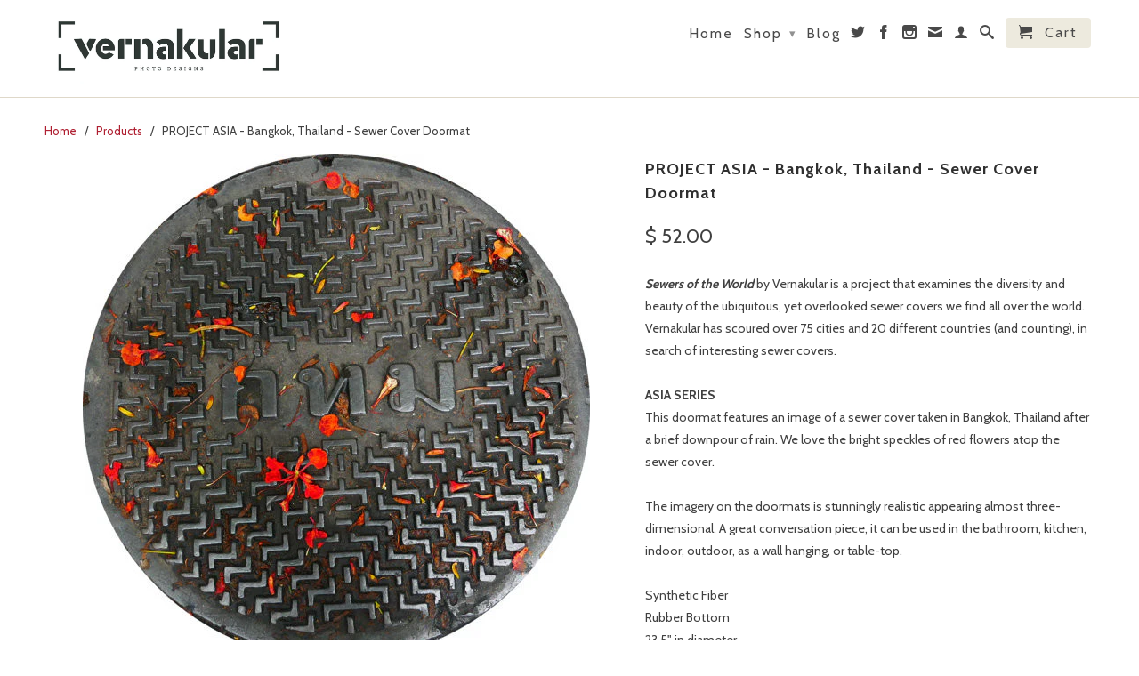

--- FILE ---
content_type: text/html; charset=utf-8
request_url: https://www.vernakular.com/products/bangkok-thailand-sewer-cover-doormat
body_size: 17395
content:
<!DOCTYPE html>
<!--[if lt IE 7 ]><html class="ie ie6" lang="en"> <![endif]-->
<!--[if IE 7 ]><html class="ie ie7" lang="en"> <![endif]-->
<!--[if IE 8 ]><html class="ie ie8" lang="en"> <![endif]-->
<!--[if IE 9 ]><html class="ie ie9" lang="en"> <![endif]-->
<!--[if (gte IE 10)|!(IE)]><!--><html lang="en"> <!--<![endif]-->
  <head>
    <meta charset="utf-8">
    <meta http-equiv="cleartype" content="on">
    <meta name="robots" content="index,follow">
      
           
    <title>PROJECT ASIA - Bangkok, Thailand - Sewer Cover Doormat - Vernakular Photo Designs</title>
    
    
      <meta name="description" content="Sewers of the World by Vernakular is a project that examines the diversity and beauty of the ubiquitous, yet overlooked sewer covers we find all over the world. Vernakular has scoured over 75 cities and 20 different countries (and counting), in search of interesting sewer covers.ASIA SERIESThis doormat features an imag" />
    

    <!-- Custom Fonts -->
    <link href="//fonts.googleapis.com/css?family=.|Merriweather:light,normal,bold|Cabin:light,normal,bold|Cabin:light,normal,bold|Cabin:light,normal,bold" rel="stylesheet" type="text/css" />

    

<meta name="author" content="Vernakular Photo Designs">
<meta property="og:url" content="https://www.vernakular.com/products/bangkok-thailand-sewer-cover-doormat">
<meta property="og:site_name" content="Vernakular Photo Designs">


  <meta property="og:type" content="product">
  <meta property="og:title" content="PROJECT ASIA - Bangkok, Thailand - Sewer Cover Doormat">
  
    <meta property="og:image" content="http://www.vernakular.com/cdn/shop/products/Bangkok_real_grande.jpg?v=1478369778">
    <meta property="og:image:secure_url" content="https://www.vernakular.com/cdn/shop/products/Bangkok_real_grande.jpg?v=1478369778">
  
  <meta property="og:price:amount" content="52.00">
  <meta property="og:price:currency" content="USD">
  
    
    


  <meta property="og:description" content="Sewers of the World by Vernakular is a project that examines the diversity and beauty of the ubiquitous, yet overlooked sewer covers we find all over the world. Vernakular has scoured over 75 cities and 20 different countries (and counting), in search of interesting sewer covers.ASIA SERIESThis doormat features an imag">




  <meta name="twitter:site" content="@VernakularPhoto">

<meta name="twitter:card" content="summary">

  <meta name="twitter:title" content="PROJECT ASIA - Bangkok, Thailand - Sewer Cover Doormat">
  <meta name="twitter:description" content="
Sewers of the World by Vernakular is a project that examines the diversity and beauty of the ubiquitous, yet overlooked sewer covers we find all over the world. Vernakular has scoured over 75 cities and 20 different countries (and counting), in search of interesting sewer covers.ASIA SERIESThis doormat features an image of a sewer cover taken in Bangkok, Thailand after a brief downpour of rain. We love the bright speckles of red flowers atop the sewer cover. The imagery on the doormats is stunningly realistic appearing almost three-dimensional. A great conversation piece, it can be used in the bathroom, kitchen, indoor, outdoor, as a wall hanging, or table-top. Synthetic FiberRubber Bottom 23.5&quot; in diameter0.12&quot; thick">
  <meta name="twitter:image" content="https://www.vernakular.com/cdn/shop/products/Bangkok_real_medium.jpg?v=1478369778">
  <meta name="twitter:image:width" content="240">
  <meta name="twitter:image:height" content="240">


    
    

    <!-- Mobile Specific Metas -->
    <meta name="HandheldFriendly" content="True">
    <meta name="MobileOptimized" content="320">
    <meta name="viewport" content="width=device-width, initial-scale=1, maximum-scale=1"> 

    <!-- Stylesheets for Retina 3.1 -->
    <link href="//www.vernakular.com/cdn/shop/t/2/assets/styles.scss.css?v=99381462464631471721678079060" rel="stylesheet" type="text/css" media="all" />
    <!--[if lte IE 9]>
      <link href="//www.vernakular.com/cdn/shop/t/2/assets/ie.css?v=16370617434440559491447688554" rel="stylesheet" type="text/css" media="all" />
    <![endif]-->
    <!--[if lte IE 7]>
      <script src="//www.vernakular.com/cdn/shop/t/2/assets/lte-ie7.js?v=163036231798125265921447688548" type="text/javascript"></script>
    <![endif]-->

    <link rel="shortcut icon" type="image/x-icon" href="//www.vernakular.com/cdn/shop/t/2/assets/favicon.png?v=1824479213006951811447688547">
    <link rel="canonical" href="https://www.vernakular.com/products/bangkok-thailand-sewer-cover-doormat" />
    
    

    <!-- jQuery and jQuery fallback -->
    <script src="https://ajax.googleapis.com/ajax/libs/jquery/1.11.3/jquery.min.js"></script>
    <script>window.jQuery || document.write("<script src='//www.vernakular.com/cdn/shop/t/2/assets/jquery.min.js?v=171470576117159292311447688548'>\x3C/script>")</script>
    <script src="//www.vernakular.com/cdn/shop/t/2/assets/app.js?v=90595847631462670731604732428" type="text/javascript"></script>
    <script src="//www.vernakular.com/cdn/shop/t/2/assets/cloudzoom.js?v=143460180462419703841447688547" type="text/javascript"></script>
    <script src="//www.vernakular.com/cdn/shopifycloud/storefront/assets/themes_support/option_selection-b017cd28.js" type="text/javascript"></script>        
    <script>window.performance && window.performance.mark && window.performance.mark('shopify.content_for_header.start');</script><meta id="shopify-digital-wallet" name="shopify-digital-wallet" content="/10626796/digital_wallets/dialog">
<meta name="shopify-checkout-api-token" content="b57f76b2e5d852efbab6707f4da73311">
<meta id="in-context-paypal-metadata" data-shop-id="10626796" data-venmo-supported="false" data-environment="production" data-locale="en_US" data-paypal-v4="true" data-currency="USD">
<link rel="alternate" type="application/json+oembed" href="https://www.vernakular.com/products/bangkok-thailand-sewer-cover-doormat.oembed">
<script async="async" src="/checkouts/internal/preloads.js?locale=en-US"></script>
<link rel="preconnect" href="https://shop.app" crossorigin="anonymous">
<script async="async" src="https://shop.app/checkouts/internal/preloads.js?locale=en-US&shop_id=10626796" crossorigin="anonymous"></script>
<script id="apple-pay-shop-capabilities" type="application/json">{"shopId":10626796,"countryCode":"US","currencyCode":"USD","merchantCapabilities":["supports3DS"],"merchantId":"gid:\/\/shopify\/Shop\/10626796","merchantName":"Vernakular Photo Designs","requiredBillingContactFields":["postalAddress","email"],"requiredShippingContactFields":["postalAddress","email"],"shippingType":"shipping","supportedNetworks":["visa","masterCard","amex","discover","elo","jcb"],"total":{"type":"pending","label":"Vernakular Photo Designs","amount":"1.00"},"shopifyPaymentsEnabled":true,"supportsSubscriptions":true}</script>
<script id="shopify-features" type="application/json">{"accessToken":"b57f76b2e5d852efbab6707f4da73311","betas":["rich-media-storefront-analytics"],"domain":"www.vernakular.com","predictiveSearch":true,"shopId":10626796,"locale":"en"}</script>
<script>var Shopify = Shopify || {};
Shopify.shop = "vernakular-photo-designs.myshopify.com";
Shopify.locale = "en";
Shopify.currency = {"active":"USD","rate":"1.0"};
Shopify.country = "US";
Shopify.theme = {"name":"Retina","id":76727043,"schema_name":null,"schema_version":null,"theme_store_id":601,"role":"main"};
Shopify.theme.handle = "null";
Shopify.theme.style = {"id":null,"handle":null};
Shopify.cdnHost = "www.vernakular.com/cdn";
Shopify.routes = Shopify.routes || {};
Shopify.routes.root = "/";</script>
<script type="module">!function(o){(o.Shopify=o.Shopify||{}).modules=!0}(window);</script>
<script>!function(o){function n(){var o=[];function n(){o.push(Array.prototype.slice.apply(arguments))}return n.q=o,n}var t=o.Shopify=o.Shopify||{};t.loadFeatures=n(),t.autoloadFeatures=n()}(window);</script>
<script>
  window.ShopifyPay = window.ShopifyPay || {};
  window.ShopifyPay.apiHost = "shop.app\/pay";
  window.ShopifyPay.redirectState = null;
</script>
<script id="shop-js-analytics" type="application/json">{"pageType":"product"}</script>
<script defer="defer" async type="module" src="//www.vernakular.com/cdn/shopifycloud/shop-js/modules/v2/client.init-shop-cart-sync_WVOgQShq.en.esm.js"></script>
<script defer="defer" async type="module" src="//www.vernakular.com/cdn/shopifycloud/shop-js/modules/v2/chunk.common_C_13GLB1.esm.js"></script>
<script defer="defer" async type="module" src="//www.vernakular.com/cdn/shopifycloud/shop-js/modules/v2/chunk.modal_CLfMGd0m.esm.js"></script>
<script type="module">
  await import("//www.vernakular.com/cdn/shopifycloud/shop-js/modules/v2/client.init-shop-cart-sync_WVOgQShq.en.esm.js");
await import("//www.vernakular.com/cdn/shopifycloud/shop-js/modules/v2/chunk.common_C_13GLB1.esm.js");
await import("//www.vernakular.com/cdn/shopifycloud/shop-js/modules/v2/chunk.modal_CLfMGd0m.esm.js");

  window.Shopify.SignInWithShop?.initShopCartSync?.({"fedCMEnabled":true,"windoidEnabled":true});

</script>
<script>
  window.Shopify = window.Shopify || {};
  if (!window.Shopify.featureAssets) window.Shopify.featureAssets = {};
  window.Shopify.featureAssets['shop-js'] = {"shop-cart-sync":["modules/v2/client.shop-cart-sync_DuR37GeY.en.esm.js","modules/v2/chunk.common_C_13GLB1.esm.js","modules/v2/chunk.modal_CLfMGd0m.esm.js"],"init-fed-cm":["modules/v2/client.init-fed-cm_BucUoe6W.en.esm.js","modules/v2/chunk.common_C_13GLB1.esm.js","modules/v2/chunk.modal_CLfMGd0m.esm.js"],"shop-toast-manager":["modules/v2/client.shop-toast-manager_B0JfrpKj.en.esm.js","modules/v2/chunk.common_C_13GLB1.esm.js","modules/v2/chunk.modal_CLfMGd0m.esm.js"],"init-shop-cart-sync":["modules/v2/client.init-shop-cart-sync_WVOgQShq.en.esm.js","modules/v2/chunk.common_C_13GLB1.esm.js","modules/v2/chunk.modal_CLfMGd0m.esm.js"],"shop-button":["modules/v2/client.shop-button_B_U3bv27.en.esm.js","modules/v2/chunk.common_C_13GLB1.esm.js","modules/v2/chunk.modal_CLfMGd0m.esm.js"],"init-windoid":["modules/v2/client.init-windoid_DuP9q_di.en.esm.js","modules/v2/chunk.common_C_13GLB1.esm.js","modules/v2/chunk.modal_CLfMGd0m.esm.js"],"shop-cash-offers":["modules/v2/client.shop-cash-offers_BmULhtno.en.esm.js","modules/v2/chunk.common_C_13GLB1.esm.js","modules/v2/chunk.modal_CLfMGd0m.esm.js"],"pay-button":["modules/v2/client.pay-button_CrPSEbOK.en.esm.js","modules/v2/chunk.common_C_13GLB1.esm.js","modules/v2/chunk.modal_CLfMGd0m.esm.js"],"init-customer-accounts":["modules/v2/client.init-customer-accounts_jNk9cPYQ.en.esm.js","modules/v2/client.shop-login-button_DJ5ldayH.en.esm.js","modules/v2/chunk.common_C_13GLB1.esm.js","modules/v2/chunk.modal_CLfMGd0m.esm.js"],"avatar":["modules/v2/client.avatar_BTnouDA3.en.esm.js"],"checkout-modal":["modules/v2/client.checkout-modal_pBPyh9w8.en.esm.js","modules/v2/chunk.common_C_13GLB1.esm.js","modules/v2/chunk.modal_CLfMGd0m.esm.js"],"init-shop-for-new-customer-accounts":["modules/v2/client.init-shop-for-new-customer-accounts_BUoCy7a5.en.esm.js","modules/v2/client.shop-login-button_DJ5ldayH.en.esm.js","modules/v2/chunk.common_C_13GLB1.esm.js","modules/v2/chunk.modal_CLfMGd0m.esm.js"],"init-customer-accounts-sign-up":["modules/v2/client.init-customer-accounts-sign-up_CnczCz9H.en.esm.js","modules/v2/client.shop-login-button_DJ5ldayH.en.esm.js","modules/v2/chunk.common_C_13GLB1.esm.js","modules/v2/chunk.modal_CLfMGd0m.esm.js"],"init-shop-email-lookup-coordinator":["modules/v2/client.init-shop-email-lookup-coordinator_CzjY5t9o.en.esm.js","modules/v2/chunk.common_C_13GLB1.esm.js","modules/v2/chunk.modal_CLfMGd0m.esm.js"],"shop-follow-button":["modules/v2/client.shop-follow-button_CsYC63q7.en.esm.js","modules/v2/chunk.common_C_13GLB1.esm.js","modules/v2/chunk.modal_CLfMGd0m.esm.js"],"shop-login-button":["modules/v2/client.shop-login-button_DJ5ldayH.en.esm.js","modules/v2/chunk.common_C_13GLB1.esm.js","modules/v2/chunk.modal_CLfMGd0m.esm.js"],"shop-login":["modules/v2/client.shop-login_B9ccPdmx.en.esm.js","modules/v2/chunk.common_C_13GLB1.esm.js","modules/v2/chunk.modal_CLfMGd0m.esm.js"],"lead-capture":["modules/v2/client.lead-capture_D0K_KgYb.en.esm.js","modules/v2/chunk.common_C_13GLB1.esm.js","modules/v2/chunk.modal_CLfMGd0m.esm.js"],"payment-terms":["modules/v2/client.payment-terms_BWmiNN46.en.esm.js","modules/v2/chunk.common_C_13GLB1.esm.js","modules/v2/chunk.modal_CLfMGd0m.esm.js"]};
</script>
<script>(function() {
  var isLoaded = false;
  function asyncLoad() {
    if (isLoaded) return;
    isLoaded = true;
    var urls = ["\/\/d1liekpayvooaz.cloudfront.net\/apps\/customizery\/customizery.js?shop=vernakular-photo-designs.myshopify.com","\/\/shopify.privy.com\/widget.js?shop=vernakular-photo-designs.myshopify.com","https:\/\/cdn.nfcube.com\/d2d714b60f40f2162ea35e9f68da38f9.js?shop=vernakular-photo-designs.myshopify.com","https:\/\/cdn.hextom.com\/js\/quickannouncementbar.js?shop=vernakular-photo-designs.myshopify.com","https:\/\/cdn.hextom.com\/js\/freeshippingbar.js?shop=vernakular-photo-designs.myshopify.com"];
    for (var i = 0; i < urls.length; i++) {
      var s = document.createElement('script');
      s.type = 'text/javascript';
      s.async = true;
      s.src = urls[i];
      var x = document.getElementsByTagName('script')[0];
      x.parentNode.insertBefore(s, x);
    }
  };
  if(window.attachEvent) {
    window.attachEvent('onload', asyncLoad);
  } else {
    window.addEventListener('load', asyncLoad, false);
  }
})();</script>
<script id="__st">var __st={"a":10626796,"offset":-18000,"reqid":"a86ed061-e3e2-4fb0-93bd-27b50f541f0c-1769550609","pageurl":"www.vernakular.com\/products\/bangkok-thailand-sewer-cover-doormat","u":"e27810b34341","p":"product","rtyp":"product","rid":8999589827};</script>
<script>window.ShopifyPaypalV4VisibilityTracking = true;</script>
<script id="captcha-bootstrap">!function(){'use strict';const t='contact',e='account',n='new_comment',o=[[t,t],['blogs',n],['comments',n],[t,'customer']],c=[[e,'customer_login'],[e,'guest_login'],[e,'recover_customer_password'],[e,'create_customer']],r=t=>t.map((([t,e])=>`form[action*='/${t}']:not([data-nocaptcha='true']) input[name='form_type'][value='${e}']`)).join(','),a=t=>()=>t?[...document.querySelectorAll(t)].map((t=>t.form)):[];function s(){const t=[...o],e=r(t);return a(e)}const i='password',u='form_key',d=['recaptcha-v3-token','g-recaptcha-response','h-captcha-response',i],f=()=>{try{return window.sessionStorage}catch{return}},m='__shopify_v',_=t=>t.elements[u];function p(t,e,n=!1){try{const o=window.sessionStorage,c=JSON.parse(o.getItem(e)),{data:r}=function(t){const{data:e,action:n}=t;return t[m]||n?{data:e,action:n}:{data:t,action:n}}(c);for(const[e,n]of Object.entries(r))t.elements[e]&&(t.elements[e].value=n);n&&o.removeItem(e)}catch(o){console.error('form repopulation failed',{error:o})}}const l='form_type',E='cptcha';function T(t){t.dataset[E]=!0}const w=window,h=w.document,L='Shopify',v='ce_forms',y='captcha';let A=!1;((t,e)=>{const n=(g='f06e6c50-85a8-45c8-87d0-21a2b65856fe',I='https://cdn.shopify.com/shopifycloud/storefront-forms-hcaptcha/ce_storefront_forms_captcha_hcaptcha.v1.5.2.iife.js',D={infoText:'Protected by hCaptcha',privacyText:'Privacy',termsText:'Terms'},(t,e,n)=>{const o=w[L][v],c=o.bindForm;if(c)return c(t,g,e,D).then(n);var r;o.q.push([[t,g,e,D],n]),r=I,A||(h.body.append(Object.assign(h.createElement('script'),{id:'captcha-provider',async:!0,src:r})),A=!0)});var g,I,D;w[L]=w[L]||{},w[L][v]=w[L][v]||{},w[L][v].q=[],w[L][y]=w[L][y]||{},w[L][y].protect=function(t,e){n(t,void 0,e),T(t)},Object.freeze(w[L][y]),function(t,e,n,w,h,L){const[v,y,A,g]=function(t,e,n){const i=e?o:[],u=t?c:[],d=[...i,...u],f=r(d),m=r(i),_=r(d.filter((([t,e])=>n.includes(e))));return[a(f),a(m),a(_),s()]}(w,h,L),I=t=>{const e=t.target;return e instanceof HTMLFormElement?e:e&&e.form},D=t=>v().includes(t);t.addEventListener('submit',(t=>{const e=I(t);if(!e)return;const n=D(e)&&!e.dataset.hcaptchaBound&&!e.dataset.recaptchaBound,o=_(e),c=g().includes(e)&&(!o||!o.value);(n||c)&&t.preventDefault(),c&&!n&&(function(t){try{if(!f())return;!function(t){const e=f();if(!e)return;const n=_(t);if(!n)return;const o=n.value;o&&e.removeItem(o)}(t);const e=Array.from(Array(32),(()=>Math.random().toString(36)[2])).join('');!function(t,e){_(t)||t.append(Object.assign(document.createElement('input'),{type:'hidden',name:u})),t.elements[u].value=e}(t,e),function(t,e){const n=f();if(!n)return;const o=[...t.querySelectorAll(`input[type='${i}']`)].map((({name:t})=>t)),c=[...d,...o],r={};for(const[a,s]of new FormData(t).entries())c.includes(a)||(r[a]=s);n.setItem(e,JSON.stringify({[m]:1,action:t.action,data:r}))}(t,e)}catch(e){console.error('failed to persist form',e)}}(e),e.submit())}));const S=(t,e)=>{t&&!t.dataset[E]&&(n(t,e.some((e=>e===t))),T(t))};for(const o of['focusin','change'])t.addEventListener(o,(t=>{const e=I(t);D(e)&&S(e,y())}));const B=e.get('form_key'),M=e.get(l),P=B&&M;t.addEventListener('DOMContentLoaded',(()=>{const t=y();if(P)for(const e of t)e.elements[l].value===M&&p(e,B);[...new Set([...A(),...v().filter((t=>'true'===t.dataset.shopifyCaptcha))])].forEach((e=>S(e,t)))}))}(h,new URLSearchParams(w.location.search),n,t,e,['guest_login'])})(!0,!0)}();</script>
<script integrity="sha256-4kQ18oKyAcykRKYeNunJcIwy7WH5gtpwJnB7kiuLZ1E=" data-source-attribution="shopify.loadfeatures" defer="defer" src="//www.vernakular.com/cdn/shopifycloud/storefront/assets/storefront/load_feature-a0a9edcb.js" crossorigin="anonymous"></script>
<script crossorigin="anonymous" defer="defer" src="//www.vernakular.com/cdn/shopifycloud/storefront/assets/shopify_pay/storefront-65b4c6d7.js?v=20250812"></script>
<script data-source-attribution="shopify.dynamic_checkout.dynamic.init">var Shopify=Shopify||{};Shopify.PaymentButton=Shopify.PaymentButton||{isStorefrontPortableWallets:!0,init:function(){window.Shopify.PaymentButton.init=function(){};var t=document.createElement("script");t.src="https://www.vernakular.com/cdn/shopifycloud/portable-wallets/latest/portable-wallets.en.js",t.type="module",document.head.appendChild(t)}};
</script>
<script data-source-attribution="shopify.dynamic_checkout.buyer_consent">
  function portableWalletsHideBuyerConsent(e){var t=document.getElementById("shopify-buyer-consent"),n=document.getElementById("shopify-subscription-policy-button");t&&n&&(t.classList.add("hidden"),t.setAttribute("aria-hidden","true"),n.removeEventListener("click",e))}function portableWalletsShowBuyerConsent(e){var t=document.getElementById("shopify-buyer-consent"),n=document.getElementById("shopify-subscription-policy-button");t&&n&&(t.classList.remove("hidden"),t.removeAttribute("aria-hidden"),n.addEventListener("click",e))}window.Shopify?.PaymentButton&&(window.Shopify.PaymentButton.hideBuyerConsent=portableWalletsHideBuyerConsent,window.Shopify.PaymentButton.showBuyerConsent=portableWalletsShowBuyerConsent);
</script>
<script data-source-attribution="shopify.dynamic_checkout.cart.bootstrap">document.addEventListener("DOMContentLoaded",(function(){function t(){return document.querySelector("shopify-accelerated-checkout-cart, shopify-accelerated-checkout")}if(t())Shopify.PaymentButton.init();else{new MutationObserver((function(e,n){t()&&(Shopify.PaymentButton.init(),n.disconnect())})).observe(document.body,{childList:!0,subtree:!0})}}));
</script>
<link id="shopify-accelerated-checkout-styles" rel="stylesheet" media="screen" href="https://www.vernakular.com/cdn/shopifycloud/portable-wallets/latest/accelerated-checkout-backwards-compat.css" crossorigin="anonymous">
<style id="shopify-accelerated-checkout-cart">
        #shopify-buyer-consent {
  margin-top: 1em;
  display: inline-block;
  width: 100%;
}

#shopify-buyer-consent.hidden {
  display: none;
}

#shopify-subscription-policy-button {
  background: none;
  border: none;
  padding: 0;
  text-decoration: underline;
  font-size: inherit;
  cursor: pointer;
}

#shopify-subscription-policy-button::before {
  box-shadow: none;
}

      </style>

<script>window.performance && window.performance.mark && window.performance.mark('shopify.content_for_header.end');</script>
  <link href="https://monorail-edge.shopifysvc.com" rel="dns-prefetch">
<script>(function(){if ("sendBeacon" in navigator && "performance" in window) {try {var session_token_from_headers = performance.getEntriesByType('navigation')[0].serverTiming.find(x => x.name == '_s').description;} catch {var session_token_from_headers = undefined;}var session_cookie_matches = document.cookie.match(/_shopify_s=([^;]*)/);var session_token_from_cookie = session_cookie_matches && session_cookie_matches.length === 2 ? session_cookie_matches[1] : "";var session_token = session_token_from_headers || session_token_from_cookie || "";function handle_abandonment_event(e) {var entries = performance.getEntries().filter(function(entry) {return /monorail-edge.shopifysvc.com/.test(entry.name);});if (!window.abandonment_tracked && entries.length === 0) {window.abandonment_tracked = true;var currentMs = Date.now();var navigation_start = performance.timing.navigationStart;var payload = {shop_id: 10626796,url: window.location.href,navigation_start,duration: currentMs - navigation_start,session_token,page_type: "product"};window.navigator.sendBeacon("https://monorail-edge.shopifysvc.com/v1/produce", JSON.stringify({schema_id: "online_store_buyer_site_abandonment/1.1",payload: payload,metadata: {event_created_at_ms: currentMs,event_sent_at_ms: currentMs}}));}}window.addEventListener('pagehide', handle_abandonment_event);}}());</script>
<script id="web-pixels-manager-setup">(function e(e,d,r,n,o){if(void 0===o&&(o={}),!Boolean(null===(a=null===(i=window.Shopify)||void 0===i?void 0:i.analytics)||void 0===a?void 0:a.replayQueue)){var i,a;window.Shopify=window.Shopify||{};var t=window.Shopify;t.analytics=t.analytics||{};var s=t.analytics;s.replayQueue=[],s.publish=function(e,d,r){return s.replayQueue.push([e,d,r]),!0};try{self.performance.mark("wpm:start")}catch(e){}var l=function(){var e={modern:/Edge?\/(1{2}[4-9]|1[2-9]\d|[2-9]\d{2}|\d{4,})\.\d+(\.\d+|)|Firefox\/(1{2}[4-9]|1[2-9]\d|[2-9]\d{2}|\d{4,})\.\d+(\.\d+|)|Chrom(ium|e)\/(9{2}|\d{3,})\.\d+(\.\d+|)|(Maci|X1{2}).+ Version\/(15\.\d+|(1[6-9]|[2-9]\d|\d{3,})\.\d+)([,.]\d+|)( \(\w+\)|)( Mobile\/\w+|) Safari\/|Chrome.+OPR\/(9{2}|\d{3,})\.\d+\.\d+|(CPU[ +]OS|iPhone[ +]OS|CPU[ +]iPhone|CPU IPhone OS|CPU iPad OS)[ +]+(15[._]\d+|(1[6-9]|[2-9]\d|\d{3,})[._]\d+)([._]\d+|)|Android:?[ /-](13[3-9]|1[4-9]\d|[2-9]\d{2}|\d{4,})(\.\d+|)(\.\d+|)|Android.+Firefox\/(13[5-9]|1[4-9]\d|[2-9]\d{2}|\d{4,})\.\d+(\.\d+|)|Android.+Chrom(ium|e)\/(13[3-9]|1[4-9]\d|[2-9]\d{2}|\d{4,})\.\d+(\.\d+|)|SamsungBrowser\/([2-9]\d|\d{3,})\.\d+/,legacy:/Edge?\/(1[6-9]|[2-9]\d|\d{3,})\.\d+(\.\d+|)|Firefox\/(5[4-9]|[6-9]\d|\d{3,})\.\d+(\.\d+|)|Chrom(ium|e)\/(5[1-9]|[6-9]\d|\d{3,})\.\d+(\.\d+|)([\d.]+$|.*Safari\/(?![\d.]+ Edge\/[\d.]+$))|(Maci|X1{2}).+ Version\/(10\.\d+|(1[1-9]|[2-9]\d|\d{3,})\.\d+)([,.]\d+|)( \(\w+\)|)( Mobile\/\w+|) Safari\/|Chrome.+OPR\/(3[89]|[4-9]\d|\d{3,})\.\d+\.\d+|(CPU[ +]OS|iPhone[ +]OS|CPU[ +]iPhone|CPU IPhone OS|CPU iPad OS)[ +]+(10[._]\d+|(1[1-9]|[2-9]\d|\d{3,})[._]\d+)([._]\d+|)|Android:?[ /-](13[3-9]|1[4-9]\d|[2-9]\d{2}|\d{4,})(\.\d+|)(\.\d+|)|Mobile Safari.+OPR\/([89]\d|\d{3,})\.\d+\.\d+|Android.+Firefox\/(13[5-9]|1[4-9]\d|[2-9]\d{2}|\d{4,})\.\d+(\.\d+|)|Android.+Chrom(ium|e)\/(13[3-9]|1[4-9]\d|[2-9]\d{2}|\d{4,})\.\d+(\.\d+|)|Android.+(UC? ?Browser|UCWEB|U3)[ /]?(15\.([5-9]|\d{2,})|(1[6-9]|[2-9]\d|\d{3,})\.\d+)\.\d+|SamsungBrowser\/(5\.\d+|([6-9]|\d{2,})\.\d+)|Android.+MQ{2}Browser\/(14(\.(9|\d{2,})|)|(1[5-9]|[2-9]\d|\d{3,})(\.\d+|))(\.\d+|)|K[Aa][Ii]OS\/(3\.\d+|([4-9]|\d{2,})\.\d+)(\.\d+|)/},d=e.modern,r=e.legacy,n=navigator.userAgent;return n.match(d)?"modern":n.match(r)?"legacy":"unknown"}(),u="modern"===l?"modern":"legacy",c=(null!=n?n:{modern:"",legacy:""})[u],f=function(e){return[e.baseUrl,"/wpm","/b",e.hashVersion,"modern"===e.buildTarget?"m":"l",".js"].join("")}({baseUrl:d,hashVersion:r,buildTarget:u}),m=function(e){var d=e.version,r=e.bundleTarget,n=e.surface,o=e.pageUrl,i=e.monorailEndpoint;return{emit:function(e){var a=e.status,t=e.errorMsg,s=(new Date).getTime(),l=JSON.stringify({metadata:{event_sent_at_ms:s},events:[{schema_id:"web_pixels_manager_load/3.1",payload:{version:d,bundle_target:r,page_url:o,status:a,surface:n,error_msg:t},metadata:{event_created_at_ms:s}}]});if(!i)return console&&console.warn&&console.warn("[Web Pixels Manager] No Monorail endpoint provided, skipping logging."),!1;try{return self.navigator.sendBeacon.bind(self.navigator)(i,l)}catch(e){}var u=new XMLHttpRequest;try{return u.open("POST",i,!0),u.setRequestHeader("Content-Type","text/plain"),u.send(l),!0}catch(e){return console&&console.warn&&console.warn("[Web Pixels Manager] Got an unhandled error while logging to Monorail."),!1}}}}({version:r,bundleTarget:l,surface:e.surface,pageUrl:self.location.href,monorailEndpoint:e.monorailEndpoint});try{o.browserTarget=l,function(e){var d=e.src,r=e.async,n=void 0===r||r,o=e.onload,i=e.onerror,a=e.sri,t=e.scriptDataAttributes,s=void 0===t?{}:t,l=document.createElement("script"),u=document.querySelector("head"),c=document.querySelector("body");if(l.async=n,l.src=d,a&&(l.integrity=a,l.crossOrigin="anonymous"),s)for(var f in s)if(Object.prototype.hasOwnProperty.call(s,f))try{l.dataset[f]=s[f]}catch(e){}if(o&&l.addEventListener("load",o),i&&l.addEventListener("error",i),u)u.appendChild(l);else{if(!c)throw new Error("Did not find a head or body element to append the script");c.appendChild(l)}}({src:f,async:!0,onload:function(){if(!function(){var e,d;return Boolean(null===(d=null===(e=window.Shopify)||void 0===e?void 0:e.analytics)||void 0===d?void 0:d.initialized)}()){var d=window.webPixelsManager.init(e)||void 0;if(d){var r=window.Shopify.analytics;r.replayQueue.forEach((function(e){var r=e[0],n=e[1],o=e[2];d.publishCustomEvent(r,n,o)})),r.replayQueue=[],r.publish=d.publishCustomEvent,r.visitor=d.visitor,r.initialized=!0}}},onerror:function(){return m.emit({status:"failed",errorMsg:"".concat(f," has failed to load")})},sri:function(e){var d=/^sha384-[A-Za-z0-9+/=]+$/;return"string"==typeof e&&d.test(e)}(c)?c:"",scriptDataAttributes:o}),m.emit({status:"loading"})}catch(e){m.emit({status:"failed",errorMsg:(null==e?void 0:e.message)||"Unknown error"})}}})({shopId: 10626796,storefrontBaseUrl: "https://www.vernakular.com",extensionsBaseUrl: "https://extensions.shopifycdn.com/cdn/shopifycloud/web-pixels-manager",monorailEndpoint: "https://monorail-edge.shopifysvc.com/unstable/produce_batch",surface: "storefront-renderer",enabledBetaFlags: ["2dca8a86"],webPixelsConfigList: [{"id":"53968938","eventPayloadVersion":"v1","runtimeContext":"LAX","scriptVersion":"1","type":"CUSTOM","privacyPurposes":["MARKETING"],"name":"Meta pixel (migrated)"},{"id":"79888426","eventPayloadVersion":"v1","runtimeContext":"LAX","scriptVersion":"1","type":"CUSTOM","privacyPurposes":["ANALYTICS"],"name":"Google Analytics tag (migrated)"},{"id":"shopify-app-pixel","configuration":"{}","eventPayloadVersion":"v1","runtimeContext":"STRICT","scriptVersion":"0450","apiClientId":"shopify-pixel","type":"APP","privacyPurposes":["ANALYTICS","MARKETING"]},{"id":"shopify-custom-pixel","eventPayloadVersion":"v1","runtimeContext":"LAX","scriptVersion":"0450","apiClientId":"shopify-pixel","type":"CUSTOM","privacyPurposes":["ANALYTICS","MARKETING"]}],isMerchantRequest: false,initData: {"shop":{"name":"Vernakular Photo Designs","paymentSettings":{"currencyCode":"USD"},"myshopifyDomain":"vernakular-photo-designs.myshopify.com","countryCode":"US","storefrontUrl":"https:\/\/www.vernakular.com"},"customer":null,"cart":null,"checkout":null,"productVariants":[{"price":{"amount":52.0,"currencyCode":"USD"},"product":{"title":"PROJECT ASIA - Bangkok, Thailand - Sewer Cover Doormat","vendor":"Vernakular Photo Designs","id":"8999589827","untranslatedTitle":"PROJECT ASIA - Bangkok, Thailand - Sewer Cover Doormat","url":"\/products\/bangkok-thailand-sewer-cover-doormat","type":"Doormat"},"id":"31101779267","image":{"src":"\/\/www.vernakular.com\/cdn\/shop\/products\/Bangkok_real.jpg?v=1478369778"},"sku":"","title":"Default Title","untranslatedTitle":"Default Title"}],"purchasingCompany":null},},"https://www.vernakular.com/cdn","fcfee988w5aeb613cpc8e4bc33m6693e112",{"modern":"","legacy":""},{"shopId":"10626796","storefrontBaseUrl":"https:\/\/www.vernakular.com","extensionBaseUrl":"https:\/\/extensions.shopifycdn.com\/cdn\/shopifycloud\/web-pixels-manager","surface":"storefront-renderer","enabledBetaFlags":"[\"2dca8a86\"]","isMerchantRequest":"false","hashVersion":"fcfee988w5aeb613cpc8e4bc33m6693e112","publish":"custom","events":"[[\"page_viewed\",{}],[\"product_viewed\",{\"productVariant\":{\"price\":{\"amount\":52.0,\"currencyCode\":\"USD\"},\"product\":{\"title\":\"PROJECT ASIA - Bangkok, Thailand - Sewer Cover Doormat\",\"vendor\":\"Vernakular Photo Designs\",\"id\":\"8999589827\",\"untranslatedTitle\":\"PROJECT ASIA - Bangkok, Thailand - Sewer Cover Doormat\",\"url\":\"\/products\/bangkok-thailand-sewer-cover-doormat\",\"type\":\"Doormat\"},\"id\":\"31101779267\",\"image\":{\"src\":\"\/\/www.vernakular.com\/cdn\/shop\/products\/Bangkok_real.jpg?v=1478369778\"},\"sku\":\"\",\"title\":\"Default Title\",\"untranslatedTitle\":\"Default Title\"}}]]"});</script><script>
  window.ShopifyAnalytics = window.ShopifyAnalytics || {};
  window.ShopifyAnalytics.meta = window.ShopifyAnalytics.meta || {};
  window.ShopifyAnalytics.meta.currency = 'USD';
  var meta = {"product":{"id":8999589827,"gid":"gid:\/\/shopify\/Product\/8999589827","vendor":"Vernakular Photo Designs","type":"Doormat","handle":"bangkok-thailand-sewer-cover-doormat","variants":[{"id":31101779267,"price":5200,"name":"PROJECT ASIA - Bangkok, Thailand - Sewer Cover Doormat","public_title":null,"sku":""}],"remote":false},"page":{"pageType":"product","resourceType":"product","resourceId":8999589827,"requestId":"a86ed061-e3e2-4fb0-93bd-27b50f541f0c-1769550609"}};
  for (var attr in meta) {
    window.ShopifyAnalytics.meta[attr] = meta[attr];
  }
</script>
<script class="analytics">
  (function () {
    var customDocumentWrite = function(content) {
      var jquery = null;

      if (window.jQuery) {
        jquery = window.jQuery;
      } else if (window.Checkout && window.Checkout.$) {
        jquery = window.Checkout.$;
      }

      if (jquery) {
        jquery('body').append(content);
      }
    };

    var hasLoggedConversion = function(token) {
      if (token) {
        return document.cookie.indexOf('loggedConversion=' + token) !== -1;
      }
      return false;
    }

    var setCookieIfConversion = function(token) {
      if (token) {
        var twoMonthsFromNow = new Date(Date.now());
        twoMonthsFromNow.setMonth(twoMonthsFromNow.getMonth() + 2);

        document.cookie = 'loggedConversion=' + token + '; expires=' + twoMonthsFromNow;
      }
    }

    var trekkie = window.ShopifyAnalytics.lib = window.trekkie = window.trekkie || [];
    if (trekkie.integrations) {
      return;
    }
    trekkie.methods = [
      'identify',
      'page',
      'ready',
      'track',
      'trackForm',
      'trackLink'
    ];
    trekkie.factory = function(method) {
      return function() {
        var args = Array.prototype.slice.call(arguments);
        args.unshift(method);
        trekkie.push(args);
        return trekkie;
      };
    };
    for (var i = 0; i < trekkie.methods.length; i++) {
      var key = trekkie.methods[i];
      trekkie[key] = trekkie.factory(key);
    }
    trekkie.load = function(config) {
      trekkie.config = config || {};
      trekkie.config.initialDocumentCookie = document.cookie;
      var first = document.getElementsByTagName('script')[0];
      var script = document.createElement('script');
      script.type = 'text/javascript';
      script.onerror = function(e) {
        var scriptFallback = document.createElement('script');
        scriptFallback.type = 'text/javascript';
        scriptFallback.onerror = function(error) {
                var Monorail = {
      produce: function produce(monorailDomain, schemaId, payload) {
        var currentMs = new Date().getTime();
        var event = {
          schema_id: schemaId,
          payload: payload,
          metadata: {
            event_created_at_ms: currentMs,
            event_sent_at_ms: currentMs
          }
        };
        return Monorail.sendRequest("https://" + monorailDomain + "/v1/produce", JSON.stringify(event));
      },
      sendRequest: function sendRequest(endpointUrl, payload) {
        // Try the sendBeacon API
        if (window && window.navigator && typeof window.navigator.sendBeacon === 'function' && typeof window.Blob === 'function' && !Monorail.isIos12()) {
          var blobData = new window.Blob([payload], {
            type: 'text/plain'
          });

          if (window.navigator.sendBeacon(endpointUrl, blobData)) {
            return true;
          } // sendBeacon was not successful

        } // XHR beacon

        var xhr = new XMLHttpRequest();

        try {
          xhr.open('POST', endpointUrl);
          xhr.setRequestHeader('Content-Type', 'text/plain');
          xhr.send(payload);
        } catch (e) {
          console.log(e);
        }

        return false;
      },
      isIos12: function isIos12() {
        return window.navigator.userAgent.lastIndexOf('iPhone; CPU iPhone OS 12_') !== -1 || window.navigator.userAgent.lastIndexOf('iPad; CPU OS 12_') !== -1;
      }
    };
    Monorail.produce('monorail-edge.shopifysvc.com',
      'trekkie_storefront_load_errors/1.1',
      {shop_id: 10626796,
      theme_id: 76727043,
      app_name: "storefront",
      context_url: window.location.href,
      source_url: "//www.vernakular.com/cdn/s/trekkie.storefront.a804e9514e4efded663580eddd6991fcc12b5451.min.js"});

        };
        scriptFallback.async = true;
        scriptFallback.src = '//www.vernakular.com/cdn/s/trekkie.storefront.a804e9514e4efded663580eddd6991fcc12b5451.min.js';
        first.parentNode.insertBefore(scriptFallback, first);
      };
      script.async = true;
      script.src = '//www.vernakular.com/cdn/s/trekkie.storefront.a804e9514e4efded663580eddd6991fcc12b5451.min.js';
      first.parentNode.insertBefore(script, first);
    };
    trekkie.load(
      {"Trekkie":{"appName":"storefront","development":false,"defaultAttributes":{"shopId":10626796,"isMerchantRequest":null,"themeId":76727043,"themeCityHash":"3904635925372575293","contentLanguage":"en","currency":"USD","eventMetadataId":"8a251f06-53be-4297-9a08-cc535315e6b3"},"isServerSideCookieWritingEnabled":true,"monorailRegion":"shop_domain","enabledBetaFlags":["65f19447","b5387b81"]},"Session Attribution":{},"S2S":{"facebookCapiEnabled":false,"source":"trekkie-storefront-renderer","apiClientId":580111}}
    );

    var loaded = false;
    trekkie.ready(function() {
      if (loaded) return;
      loaded = true;

      window.ShopifyAnalytics.lib = window.trekkie;

      var originalDocumentWrite = document.write;
      document.write = customDocumentWrite;
      try { window.ShopifyAnalytics.merchantGoogleAnalytics.call(this); } catch(error) {};
      document.write = originalDocumentWrite;

      window.ShopifyAnalytics.lib.page(null,{"pageType":"product","resourceType":"product","resourceId":8999589827,"requestId":"a86ed061-e3e2-4fb0-93bd-27b50f541f0c-1769550609","shopifyEmitted":true});

      var match = window.location.pathname.match(/checkouts\/(.+)\/(thank_you|post_purchase)/)
      var token = match? match[1]: undefined;
      if (!hasLoggedConversion(token)) {
        setCookieIfConversion(token);
        window.ShopifyAnalytics.lib.track("Viewed Product",{"currency":"USD","variantId":31101779267,"productId":8999589827,"productGid":"gid:\/\/shopify\/Product\/8999589827","name":"PROJECT ASIA - Bangkok, Thailand - Sewer Cover Doormat","price":"52.00","sku":"","brand":"Vernakular Photo Designs","variant":null,"category":"Doormat","nonInteraction":true,"remote":false},undefined,undefined,{"shopifyEmitted":true});
      window.ShopifyAnalytics.lib.track("monorail:\/\/trekkie_storefront_viewed_product\/1.1",{"currency":"USD","variantId":31101779267,"productId":8999589827,"productGid":"gid:\/\/shopify\/Product\/8999589827","name":"PROJECT ASIA - Bangkok, Thailand - Sewer Cover Doormat","price":"52.00","sku":"","brand":"Vernakular Photo Designs","variant":null,"category":"Doormat","nonInteraction":true,"remote":false,"referer":"https:\/\/www.vernakular.com\/products\/bangkok-thailand-sewer-cover-doormat"});
      }
    });


        var eventsListenerScript = document.createElement('script');
        eventsListenerScript.async = true;
        eventsListenerScript.src = "//www.vernakular.com/cdn/shopifycloud/storefront/assets/shop_events_listener-3da45d37.js";
        document.getElementsByTagName('head')[0].appendChild(eventsListenerScript);

})();</script>
  <script>
  if (!window.ga || (window.ga && typeof window.ga !== 'function')) {
    window.ga = function ga() {
      (window.ga.q = window.ga.q || []).push(arguments);
      if (window.Shopify && window.Shopify.analytics && typeof window.Shopify.analytics.publish === 'function') {
        window.Shopify.analytics.publish("ga_stub_called", {}, {sendTo: "google_osp_migration"});
      }
      console.error("Shopify's Google Analytics stub called with:", Array.from(arguments), "\nSee https://help.shopify.com/manual/promoting-marketing/pixels/pixel-migration#google for more information.");
    };
    if (window.Shopify && window.Shopify.analytics && typeof window.Shopify.analytics.publish === 'function') {
      window.Shopify.analytics.publish("ga_stub_initialized", {}, {sendTo: "google_osp_migration"});
    }
  }
</script>
<script
  defer
  src="https://www.vernakular.com/cdn/shopifycloud/perf-kit/shopify-perf-kit-3.0.4.min.js"
  data-application="storefront-renderer"
  data-shop-id="10626796"
  data-render-region="gcp-us-east1"
  data-page-type="product"
  data-theme-instance-id="76727043"
  data-theme-name=""
  data-theme-version=""
  data-monorail-region="shop_domain"
  data-resource-timing-sampling-rate="10"
  data-shs="true"
  data-shs-beacon="true"
  data-shs-export-with-fetch="true"
  data-shs-logs-sample-rate="1"
  data-shs-beacon-endpoint="https://www.vernakular.com/api/collect"
></script>
</head>
  <body class="product">
    <div>
      <div id="header" class="mm-fixed-top">
        <a href="#nav" class="icon-menu"> <span>Menu</span></a>
        <a href="#cart" class="icon-cart right"> <span>Cart</span></a>
      </div>
      
      <div class="hidden">
        <div id="nav">
          <ul>
            
              
                <li ><a href="/">Home</a></li>
              
            
              
                <li ><a href="/">Shop</a>
                  <ul>
                    
                      
                        <li ><a href="/collections/manhole-cover-doormats">Doormats</a></li>
                      
                    
                      
                        <li ><a href="/collections/trivets">Trivets</a></li>
                      
                    
                      
                        <li ><a href="/collections/manhole-cover-coaster">Coasters</a></li>
                      
                    
                      
                        <li ><a href="/collections/wallets">Wallets</a></li>
                      
                    
                      
                        <li ><a href="/collections/id-holders">Cardholders</a></li>
                      
                    
                      
                        <li ><a href="/collections/t-shirts">Project + Patent T-Shirts</a></li>
                      
                    
                  </ul>
                </li>
              
            
              
                <li ><a href="/blogs/news">Blog</a></li>
              
            
            
              
                <li>
                  <a href="/account/login" id="customer_login_link">My Account</a>
                </li>
              
            
          </ul>
        </div> 
          
        <form action="/checkout" method="post" id="cart">
          <ul data-money-format="$ {{amount}}" data-shop-currency="USD" data-shop-name="Vernakular Photo Designs">
            <li class="mm-subtitle"><a class="mm-subclose continue" href="#cart">Continue Shopping</a></li>

            
              <li class="mm-label empty_cart"><a href="/cart">Your Cart is Empty</a></li>
            
          </ul>
        </form>
      </div>

      <div class="header mm-fixed-top header_bar">
        

        <div class="container"> 
          <div class="four columns logo">
            <a href="https://www.vernakular.com" title="Vernakular Photo Designs">
              
                <img src="//www.vernakular.com/cdn/shop/t/2/assets/logo.png?v=77695141223723245641456164416" alt="Vernakular Photo Designs" data-src="//www.vernakular.com/cdn/shop/t/2/assets/logo.png?v=77695141223723245641456164416"  />
              
            </a>
          </div>

          <div class="twelve columns nav mobile_hidden">
            <ul class="menu">
              
                
                  <li><a href="/" class="top-link ">Home</a></li>
                
              
                

                  
                  
                  
                  

                  <li><a href="/" class="sub-menu  ">Shop                     
                    <span class="arrow">▾</span></a> 
                    <div class="dropdown ">
                      <ul>
                        
                        
                        
                          
                          <li><a href="/collections/manhole-cover-doormats">Doormats</a></li>
                          

                          
                        
                          
                          <li><a href="/collections/trivets">Trivets</a></li>
                          

                          
                        
                          
                          <li><a href="/collections/manhole-cover-coaster">Coasters</a></li>
                          

                          
                        
                          
                          <li><a href="/collections/wallets">Wallets</a></li>
                          

                          
                        
                          
                          <li><a href="/collections/id-holders">Cardholders</a></li>
                          

                          
                        
                          
                          <li><a href="/collections/t-shirts">Project + Patent T-Shirts</a></li>
                          

                          
                        
                      </ul>
                    </div>
                  </li>
                
              
                
                  <li><a href="/blogs/news" class="top-link ">Blog</a></li>
                
              
            
              
                
                  <li><a href="https://twitter.com/VernakularPhoto" title="Vernakular Photo Designs on Twitter" rel="me" target="_blank" class="icon-twitter"></a></li>
                
                
                
                  <li><a href="https://www.facebook.com/Vernakular-Photo-Designs-118473704849303/" title="Vernakular Photo Designs on Facebook" rel="me" target="_blank" class="icon-facebook"></a></li>
                
                
                
                
                

                
                
                
                
                
                
                
                
                

                
                  <li><a href="www.instagram.com/vernakular" title="Vernakular Photo Designs on Instagram" rel="me" target="_blank" class="icon-instagram"></a></li>
                

                
                  <li><a href="mailto:raoul@vernakular.com" title="Email Vernakular Photo Designs" target="_blank" class="icon-mail"></a></li>
                
              
              
                <li>
                  <a href="/account" title="My Account " class="icon-user"></a>
                </li>
              
              
                <li>
                  <a href="/search" title="Search" class="icon-search" id="search-toggle"></a>
                </li>
              
              
              <li>
                <a href="#cart" class="icon-cart cart-button"> <span>Cart</span></a>
              </li>
            </ul>
          </div>
        </div>
      </div>


      
        <div class="container main content"> 
      

      

      
        <div class="sixteen columns">
  <div class="clearfix breadcrumb">
    <div class="right mobile_hidden">
      

      
    </div>

    
      <div class="breadcrumb_text" itemscope itemtype="http://schema.org/BreadcrumbList">
        <span itemprop="itemListElement" itemscope itemtype="http://schema.org/ListItem"><a href="https://www.vernakular.com" title="Vernakular Photo Designs" itemprop="item"><span itemprop="name">Home</span></a></span> 
        &nbsp; / &nbsp;
        <span itemprop="itemListElement" itemscope itemtype="http://schema.org/ListItem">
          
            <a href="/collections/all" title="Products" itemprop="item"><span itemprop="name">Products</span></a>     
          
        </span>
        &nbsp; / &nbsp;
        PROJECT ASIA - Bangkok, Thailand - Sewer Cover Doormat
      </div>
    
  </div>
</div>


  <div class="sixteen columns">
    <div class="product-8999589827">


	<div class="section product_section clearfix" itemscope itemtype="http://schema.org/Product">
	  
  	              
       <div class="nine columns alpha">
         

<div class="flexslider product_gallery product_slider" id="product-8999589827-gallery">
  <ul class="slides">
    
      <li data-thumb="//www.vernakular.com/cdn/shop/products/Bangkok_real_grande.jpg?v=1478369778" data-title="PROJECT ASIA - Bangkok, Thailand - Sewer Cover Doormat">
        
          <a href="//www.vernakular.com/cdn/shop/products/Bangkok_real.jpg?v=1478369778" class="fancybox" rel="group" data-fancybox-group="8999589827" title="PROJECT ASIA - Bangkok, Thailand - Sewer Cover Doormat">
            <img src="//www.vernakular.com/cdn/shop/t/2/assets/loader.gif?v=38408244440897529091447688548" data-src="//www.vernakular.com/cdn/shop/products/Bangkok_real_grande.jpg?v=1478369778" data-src-retina="//www.vernakular.com/cdn/shop/products/Bangkok_real_1024x1024.jpg?v=1478369778" alt="PROJECT ASIA - Bangkok, Thailand - Sewer Cover Doormat" data-index="0" data-image-id="18566211971" data-cloudzoom="zoomImage: '//www.vernakular.com/cdn/shop/products/Bangkok_real.jpg?v=1478369778', tintColor: '#ffffff', zoomPosition: 'inside', zoomOffsetX: 0, touchStartDelay: 250" class="cloudzoom featured_image" />
          </a>
        
      </li>
    
  </ul>
</div>
        </div>
     

     <div class="seven columns omega">
       
      
      
       <h1 class="product_name" itemprop="name">PROJECT ASIA - Bangkok, Thailand - Sewer Cover Doormat</h1>
       

      

      
        <p class="modal_price" itemprop="offers" itemscope itemtype="http://schema.org/Offer">
          <meta itemprop="priceCurrency" content="USD" />
          <meta itemprop="seller" content="Vernakular Photo Designs" />
          <meta itemprop="availability" content="in_stock" />
          <meta itemprop="itemCondition" content="New" />

          <span class="sold_out"></span>
          <span itemprop="price" content="52.00" class="">
            <span class="current_price">
              
                 
                  $ 52.00 
                
              
            </span>
          </span>
          <span class="was_price">
          
          </span>
        </p>
        
        
      

      
        
         <div class="description" itemprop="description">
           <meta charset="utf-8"><meta charset="utf-8">
<p><meta charset="utf-8"><em><strong>Sewers of the World</strong></em><span> by Vernakular is a project that examines the diversity and beauty of the ubiquitous, yet overlooked sewer covers we find all over the world. Vernakular has scoured over 75 cities and 20 different countries (and counting), in search of interesting sewer covers.</span><br data-mce-fragment="1"><br data-mce-fragment="1"><span><strong>ASIA SERIES</strong><br>This doormat features an image of a sewer cover taken in Bangkok, Thailand after a brief downpour of rain. We love the bright speckles of red flowers atop the sewer cover. </span><br data-mce-fragment="1"><br data-mce-fragment="1"><span>The imagery on the doormats is stunningly realistic appearing almost three-dimensional. A great conversation piece, it can be used in the bathroom, kitchen, indoor, outdoor, as a wall hanging, or table-top. </span><br data-mce-fragment="1"><br data-mce-fragment="1"><span>Synthetic Fiber</span><br data-mce-fragment="1"><span>Rubber Bottom </span><br data-mce-fragment="1"><span>23.5" in diameter</span><br data-mce-fragment="1"><span>0.12" thick</span></p>
         </div>
       
      

      
        
  

  <form action="/cart/add" method="post" class="clearfix product_form" data-money-format="$ {{amount}}" data-shop-currency="USD" id="product-form-8999589827">
    
    
    
    
      <input type="hidden" name="id" value="31101779267" />
    

    
    <div id="infiniteoptions-container"></div>
    
    <div class="purchase clearfix ">
      

      
      <button type="submit" name="add" class="action_button add_to_cart" data-label="Add to Cart"><span class="text">Add to Cart</span></button>
    </div>  
  </form>

  

        

      

      
     
       <div class="meta">
         
       
         
       
        
       </div>

        




  <hr />
  
<span class="social_buttons">
  Share: 

  

  

  <a href="https://twitter.com/intent/tweet?text=Check out PROJECT ASIA - Bangkok, Thailand - Sewer Cover Doormat from @VernakularPhoto: https://www.vernakular.com/products/bangkok-thailand-sewer-cover-doormat" target="_blank" class="icon-twitter" title="Share this on Twitter"></a>

  <a href="https://www.facebook.com/sharer/sharer.php?u=https://www.vernakular.com/products/bangkok-thailand-sewer-cover-doormat" target="_blank" class="icon-facebook" title="Share this on Facebook"></a>

  
    <a target="_blank" data-pin-do="skipLink" class="icon-pinterest" title="Share this on Pinterest" href="http://pinterest.com/pin/create/button/?url=https://www.vernakular.com/products/bangkok-thailand-sewer-cover-doormat&description=PROJECT ASIA - Bangkok, Thailand - Sewer Cover Doormat&media=https://www.vernakular.com/cdn/shop/products/Bangkok_real_grande.jpg?v=1478369778"></a>
  

  <a target="_blank" class="icon-google-plus" title="Translation missing: en.layout.social_sharing.google_plus_title" href="https://plus.google.com/share?url=https://www.vernakular.com/products/bangkok-thailand-sewer-cover-doormat"></a>

  <a href="mailto:?subject=Thought you might like PROJECT ASIA - Bangkok, Thailand - Sewer Cover Doormat&amp;body=Hey, I was browsing Vernakular Photo Designs and found PROJECT ASIA - Bangkok, Thailand - Sewer Cover Doormat. I wanted to share it with you.%0D%0A%0D%0Ahttps://www.vernakular.com/products/bangkok-thailand-sewer-cover-doormat" target="_blank" class="icon-mail" title="Email this to a friend"></a>
</span>



     
    </div>
    
    
  </div>

  
  </div>

  
    

    

    
      
    
      <br class="clear" />
      <br class="clear" />
      <h4 class="title center">Related Items</h4>

      
      
      
      






<div itemtype="http://schema.org/ItemList">
  
    
      

        
  <div class="four columns alpha thumbnail even" itemprop="itemListElement" itemscope itemtype="http://schema.org/Product">


  
  

  <a href="/products/project-nyc-sewer-cover-doormat" itemprop="url">
    <div class="relative product_image">
      <img src="//www.vernakular.com/cdn/shop/t/2/assets/loader.gif?v=38408244440897529091447688548" data-src="//www.vernakular.com/cdn/shop/products/Sewer_real_large.jpg?v=1478289862" data-src-retina="//www.vernakular.com/cdn/shop/products/Sewer_real_grande.jpg?v=1478289862" alt="PROJECT NYC - &quot;SEWER&quot; - Sewer Cover Doormat" />

      
        <span data-fancybox-href="#product-5188445315" class="quick_shop action_button" data-gallery="product-5188445315-gallery">
          + Quick Shop
        </span>
      
    </div>

    <div class="info">            
      <span class="title" itemprop="name">PROJECT NYC - "SEWER" - Sewer Cover Doormat</span>
      

      
        <span class="price " itemprop="offers" itemscope itemtype="http://schema.org/Offer">
          
            
               
                <span itemprop="price">$ 52.00</span>
              
          
          
        </span>
      

      
    </div>
    

    
    
    
  </a>
</div>


  <div id="product-5188445315" class="modal product-5188445315">
    <div class="container section" style="width: inherit">
      
      <div class="eight columns" style="padding-left: 15px">
        

<div class="flexslider product_gallery " id="product-5188445315-gallery">
  <ul class="slides">
    
      <li data-thumb="//www.vernakular.com/cdn/shop/products/Sewer_real_grande.jpg?v=1478289862" data-title="PROJECT NYC - &quot;SEWER&quot; - Sewer Cover Doormat">
        
          <a href="//www.vernakular.com/cdn/shop/products/Sewer_real.jpg?v=1478289862" class="fancybox" rel="group" data-fancybox-group="5188445315" title="PROJECT NYC - &quot;SEWER&quot; - Sewer Cover Doormat">
            <img src="//www.vernakular.com/cdn/shop/t/2/assets/loader.gif?v=38408244440897529091447688548" data-src="//www.vernakular.com/cdn/shop/products/Sewer_real_grande.jpg?v=1478289862" data-src-retina="//www.vernakular.com/cdn/shop/products/Sewer_real_1024x1024.jpg?v=1478289862" alt="PROJECT NYC - &quot;SEWER&quot; - Sewer Cover Doormat" data-index="0" data-image-id="18540252739" data-cloudzoom="zoomImage: '//www.vernakular.com/cdn/shop/products/Sewer_real.jpg?v=1478289862', tintColor: '#ffffff', zoomPosition: 'inside', zoomOffsetX: 0, touchStartDelay: 250" class="cloudzoom featured_image" />
          </a>
        
      </li>
    
  </ul>
</div>
      </div>
      
      <div class="six columns">
        <h3>PROJECT NYC - "SEWER" - Sewer Cover Doormat</h3>
        

        
          <p class="modal_price">
            <span class="sold_out"></span>
            <span class="current_price ">
              
                 
                  $ 52.00 
                
              
            </span>
            <span class="was_price">
              
            </span>
          </p>
        
          
         

        
          
            <p>
                Sewers of the World by Vernakular is a project that examines the diversity and beauty of the ubiquitous, yet overlooked sewer covers we find all over the world. Vernakular has scoured over 75 cities and 20 different...
            </p>
          
          <p>
            <a href="/products/project-nyc-sewer-cover-doormat" class="view_product_info" title="PROJECT NYC - &quot;SEWER&quot; - Sewer Cover Doormat">View full product details &raquo;</a>
          </p>
          <hr />
        
        
        
          
  

  <form action="/cart/add" method="post" class="clearfix product_form" data-money-format="$ {{amount}}" data-shop-currency="USD" id="product-form-5188445315">
    
    
    
    
      <input type="hidden" name="id" value="16049003139" />
    

    
    <div id="infiniteoptions-container"></div>
    
    <div class="purchase clearfix ">
      

      
      <button type="submit" name="add" class="action_button add_to_cart" data-label="Add to Cart"><span class="text">Add to Cart</span></button>
    </div>  
  </form>

  

        

        
      </div>
    </div>
  </div>


          
          
        
          
    
  
    
      

        
  <div class="four columns  thumbnail odd" itemprop="itemListElement" itemscope itemtype="http://schema.org/Product">


  
  

  <a href="/products/project-nj-asbury-park-sewer-cover-doormat" itemprop="url">
    <div class="relative product_image">
      <img src="//www.vernakular.com/cdn/shop/t/2/assets/loader.gif?v=38408244440897529091447688548" data-src="//www.vernakular.com/cdn/shop/products/Asbury_Park_real_large.jpg?v=1478281627" data-src-retina="//www.vernakular.com/cdn/shop/products/Asbury_Park_real_grande.jpg?v=1478281627" alt="PROJECT NJ - Asbury Park, NJ - Sewer Cover Doormat" />

      
        <span data-fancybox-href="#product-5188607747" class="quick_shop action_button" data-gallery="product-5188607747-gallery">
          + Quick Shop
        </span>
      
    </div>

    <div class="info">            
      <span class="title" itemprop="name">PROJECT NJ - Asbury Park, NJ - Sewer Cover Doormat</span>
      

      
        <span class="price " itemprop="offers" itemscope itemtype="http://schema.org/Offer">
          
            
               
                <span itemprop="price">$ 52.00</span>
              
          
          
        </span>
      

      
    </div>
    

    
    
    
  </a>
</div>


  <div id="product-5188607747" class="modal product-5188607747">
    <div class="container section" style="width: inherit">
      
      <div class="eight columns" style="padding-left: 15px">
        

<div class="flexslider product_gallery " id="product-5188607747-gallery">
  <ul class="slides">
    
      <li data-thumb="//www.vernakular.com/cdn/shop/products/Asbury_Park_real_grande.jpg?v=1478281627" data-title="PROJECT NJ - Asbury Park, NJ - Sewer Cover Doormat">
        
          <a href="//www.vernakular.com/cdn/shop/products/Asbury_Park_real.jpg?v=1478281627" class="fancybox" rel="group" data-fancybox-group="5188607747" title="PROJECT NJ - Asbury Park, NJ - Sewer Cover Doormat">
            <img src="//www.vernakular.com/cdn/shop/t/2/assets/loader.gif?v=38408244440897529091447688548" data-src="//www.vernakular.com/cdn/shop/products/Asbury_Park_real_grande.jpg?v=1478281627" data-src-retina="//www.vernakular.com/cdn/shop/products/Asbury_Park_real_1024x1024.jpg?v=1478281627" alt="PROJECT NJ - Asbury Park, NJ - Sewer Cover Doormat" data-index="0" data-image-id="18535675779" data-cloudzoom="zoomImage: '//www.vernakular.com/cdn/shop/products/Asbury_Park_real.jpg?v=1478281627', tintColor: '#ffffff', zoomPosition: 'inside', zoomOffsetX: 0, touchStartDelay: 250" class="cloudzoom featured_image" />
          </a>
        
      </li>
    
      <li data-thumb="//www.vernakular.com/cdn/shop/products/AsburyParkmock_grande.jpg?v=1604731118" data-title="PROJECT NJ - Asbury Park, NJ - Sewer Cover Doormat">
        
          <a href="//www.vernakular.com/cdn/shop/products/AsburyParkmock.jpg?v=1604731118" class="fancybox" rel="group" data-fancybox-group="5188607747" title="PROJECT NJ - Asbury Park, NJ - Sewer Cover Doormat">
            <img src="//www.vernakular.com/cdn/shop/t/2/assets/loader.gif?v=38408244440897529091447688548" data-src="//www.vernakular.com/cdn/shop/products/AsburyParkmock_grande.jpg?v=1604731118" data-src-retina="//www.vernakular.com/cdn/shop/products/AsburyParkmock_1024x1024.jpg?v=1604731118" alt="PROJECT NJ - Asbury Park, NJ - Sewer Cover Doormat" data-index="1" data-image-id="15607464394794" data-cloudzoom="zoomImage: '//www.vernakular.com/cdn/shop/products/AsburyParkmock.jpg?v=1604731118', tintColor: '#ffffff', zoomPosition: 'inside', zoomOffsetX: 0, touchStartDelay: 250" class="cloudzoom " />
          </a>
        
      </li>
    
  </ul>
</div>
      </div>
      
      <div class="six columns">
        <h3>PROJECT NJ - Asbury Park, NJ - Sewer Cover Doormat</h3>
        

        
          <p class="modal_price">
            <span class="sold_out"></span>
            <span class="current_price ">
              
                 
                  $ 52.00 
                
              
            </span>
            <span class="was_price">
              
            </span>
          </p>
        
          
         

        
          
            <p>
              Sewers of the World by Vernakular is a project that examines the diversity and beauty of the ubiquitous, yet overlooked sewer covers we find all over the world. Vernakular has scoured...
            </p>
          
          <p>
            <a href="/products/project-nj-asbury-park-sewer-cover-doormat" class="view_product_info" title="PROJECT NJ - Asbury Park, NJ - Sewer Cover Doormat">View full product details &raquo;</a>
          </p>
          <hr />
        
        
        
          
  

  <form action="/cart/add" method="post" class="clearfix product_form" data-money-format="$ {{amount}}" data-shop-currency="USD" id="product-form-5188607747">
    
    
    
    
      <input type="hidden" name="id" value="16049453443" />
    

    
    <div id="infiniteoptions-container"></div>
    
    <div class="purchase clearfix ">
      

      
      <button type="submit" name="add" class="action_button add_to_cart" data-label="Add to Cart"><span class="text">Add to Cart</span></button>
    </div>  
  </form>

  

        

        
      </div>
    </div>
  </div>


          
          
        
          
    
  
    
      

        
  <div class="four columns  thumbnail even" itemprop="itemListElement" itemscope itemtype="http://schema.org/Product">


  
  

  <a href="/products/project-east-beacon-ny-sewer-cover-doormat" itemprop="url">
    <div class="relative product_image">
      <img src="//www.vernakular.com/cdn/shop/t/2/assets/loader.gif?v=38408244440897529091447688548" data-src="//www.vernakular.com/cdn/shop/products/Beacon_web_large.jpg?v=1507159040" data-src-retina="//www.vernakular.com/cdn/shop/products/Beacon_web_grande.jpg?v=1507159040" alt="PROJECT HUDSON VALLEY - Beacon, NY - Sewer Cover Doormat" />

      
        <span data-fancybox-href="#product-5188679875" class="quick_shop action_button" data-gallery="product-5188679875-gallery">
          + Quick Shop
        </span>
      
    </div>

    <div class="info">            
      <span class="title" itemprop="name">PROJECT HUDSON VALLEY - Beacon, NY - Sewer Cover Doormat</span>
      

      
        <span class="price " itemprop="offers" itemscope itemtype="http://schema.org/Offer">
          
            
               
                <span itemprop="price">$ 52.00</span>
              
          
          
        </span>
      

      
    </div>
    

    
    
    
  </a>
</div>


  <div id="product-5188679875" class="modal product-5188679875">
    <div class="container section" style="width: inherit">
      
      <div class="eight columns" style="padding-left: 15px">
        

<div class="flexslider product_gallery " id="product-5188679875-gallery">
  <ul class="slides">
    
      <li data-thumb="//www.vernakular.com/cdn/shop/products/Beacon_web_grande.jpg?v=1507159040" data-title="PROJECT HUDSON VALLEY - Beacon, NY - Sewer Cover Doormat">
        
          <a href="//www.vernakular.com/cdn/shop/products/Beacon_web.jpg?v=1507159040" class="fancybox" rel="group" data-fancybox-group="5188679875" title="PROJECT HUDSON VALLEY - Beacon, NY - Sewer Cover Doormat">
            <img src="//www.vernakular.com/cdn/shop/t/2/assets/loader.gif?v=38408244440897529091447688548" data-src="//www.vernakular.com/cdn/shop/products/Beacon_web_grande.jpg?v=1507159040" data-src-retina="//www.vernakular.com/cdn/shop/products/Beacon_web_1024x1024.jpg?v=1507159040" alt="PROJECT HUDSON VALLEY - Beacon, NY - Sewer Cover Doormat" data-index="0" data-image-id="27564538126" data-cloudzoom="zoomImage: '//www.vernakular.com/cdn/shop/products/Beacon_web.jpg?v=1507159040', tintColor: '#ffffff', zoomPosition: 'inside', zoomOffsetX: 0, touchStartDelay: 250" class="cloudzoom featured_image" />
          </a>
        
      </li>
    
  </ul>
</div>
      </div>
      
      <div class="six columns">
        <h3>PROJECT HUDSON VALLEY - Beacon, NY - Sewer Cover Doormat</h3>
        

        
          <p class="modal_price">
            <span class="sold_out"></span>
            <span class="current_price ">
              
                 
                  $ 52.00 
                
              
            </span>
            <span class="was_price">
              
            </span>
          </p>
        
          
         

        
          
            <p>
                Sewers of the World by Vernakular is a project that examines the diversity and beauty of the ubiquitous, yet overlooked sewer covers we find all over the world. Vernakular has...
            </p>
          
          <p>
            <a href="/products/project-east-beacon-ny-sewer-cover-doormat" class="view_product_info" title="PROJECT HUDSON VALLEY - Beacon, NY - Sewer Cover Doormat">View full product details &raquo;</a>
          </p>
          <hr />
        
        
        
          
  

  <form action="/cart/add" method="post" class="clearfix product_form" data-money-format="$ {{amount}}" data-shop-currency="USD" id="product-form-5188679875">
    
    
    
    
      <input type="hidden" name="id" value="16049564483" />
    

    
    <div id="infiniteoptions-container"></div>
    
    <div class="purchase clearfix ">
      

      
      <button type="submit" name="add" class="action_button add_to_cart" data-label="Add to Cart"><span class="text">Add to Cart</span></button>
    </div>  
  </form>

  

        

        
      </div>
    </div>
  </div>


          
          
        
          
    
  
    
      

        
  <div class="four columns omega thumbnail odd" itemprop="itemListElement" itemscope itemtype="http://schema.org/Product">


  
  

  <a href="/products/project-nyc-made-in-india-sewer-cover-doormat" itemprop="url">
    <div class="relative product_image">
      <img src="//www.vernakular.com/cdn/shop/t/2/assets/loader.gif?v=38408244440897529091447688548" data-src="//www.vernakular.com/cdn/shop/products/image_large.jpg?v=1670629545" data-src-retina="//www.vernakular.com/cdn/shop/products/image_grande.jpg?v=1670629545" alt="PROJECT NYC - &quot;Made in India&quot; - Sewer Cover Doormat" />

      
        <span data-fancybox-href="#product-5190083139" class="quick_shop action_button" data-gallery="product-5190083139-gallery">
          + Quick Shop
        </span>
      
    </div>

    <div class="info">            
      <span class="title" itemprop="name">PROJECT NYC - "Made in India" - Sewer Cover Doormat</span>
      

      
        <span class="price " itemprop="offers" itemscope itemtype="http://schema.org/Offer">
          
            
               
                <span itemprop="price">$ 52.00</span>
              
          
          
        </span>
      

      
    </div>
    

    
    
    
  </a>
</div>


  <div id="product-5190083139" class="modal product-5190083139">
    <div class="container section" style="width: inherit">
      
      <div class="eight columns" style="padding-left: 15px">
        

<div class="flexslider product_gallery " id="product-5190083139-gallery">
  <ul class="slides">
    
      <li data-thumb="//www.vernakular.com/cdn/shop/products/image_grande.jpg?v=1670629545" data-title="PROJECT NYC - &quot;Made in India&quot; - Sewer Cover Doormat">
        
          <a href="//www.vernakular.com/cdn/shop/products/image.jpg?v=1670629545" class="fancybox" rel="group" data-fancybox-group="5190083139" title="PROJECT NYC - &quot;Made in India&quot; - Sewer Cover Doormat">
            <img src="//www.vernakular.com/cdn/shop/t/2/assets/loader.gif?v=38408244440897529091447688548" data-src="//www.vernakular.com/cdn/shop/products/image_grande.jpg?v=1670629545" data-src-retina="//www.vernakular.com/cdn/shop/products/image_1024x1024.jpg?v=1670629545" alt="PROJECT NYC - &quot;Made in India&quot; - Sewer Cover Doormat" data-index="0" data-image-id="30140372090922" data-cloudzoom="zoomImage: '//www.vernakular.com/cdn/shop/products/image.jpg?v=1670629545', tintColor: '#ffffff', zoomPosition: 'inside', zoomOffsetX: 0, touchStartDelay: 250" class="cloudzoom featured_image" />
          </a>
        
      </li>
    
  </ul>
</div>
      </div>
      
      <div class="six columns">
        <h3>PROJECT NYC - "Made in India" - Sewer Cover Doormat</h3>
        

        
          <p class="modal_price">
            <span class="sold_out"></span>
            <span class="current_price ">
              
                 
                  $ 52.00 
                
              
            </span>
            <span class="was_price">
              
            </span>
          </p>
        
          
         

        
          
            <p>
                Sewers of the World by Vernakular is a project that examines the diversity and beauty of the ubiquitous, yet overlooked sewer covers we find all over the world. Vernakular has...
            </p>
          
          <p>
            <a href="/products/project-nyc-made-in-india-sewer-cover-doormat" class="view_product_info" title="PROJECT NYC - &quot;Made in India&quot; - Sewer Cover Doormat">View full product details &raquo;</a>
          </p>
          <hr />
        
        
        
          
  

  <form action="/cart/add" method="post" class="clearfix product_form" data-money-format="$ {{amount}}" data-shop-currency="USD" id="product-form-5190083139">
    
    
    
    
      <input type="hidden" name="id" value="16052123779" />
    

    
    <div id="infiniteoptions-container"></div>
    
    <div class="purchase clearfix ">
      

      
      <button type="submit" name="add" class="action_button add_to_cart" data-label="Add to Cart"><span class="text">Add to Cart</span></button>
    </div>  
  </form>

  

        

        
      </div>
    </div>
  </div>


          
          
    <br class="clear product_clear" />

        
          
    
  
    
      
        
          
    
  
</div>
    
  
</div>
      

      </div>
      <div class="sub-footer">
        <div class="container">

          <div class="four columns">
            
              <h6 class="title">Shop</h6>
              <ul class="footer_menu">
                
                  <li><a href="/collections/manhole-cover-doormats" title="Doormats">Doormats</a></li>
                
                  <li><a href="/collections/trivets" title="Trivets">Trivets</a></li>
                
                  <li><a href="/collections/manhole-cover-coaster" title="Coasters">Coasters</a></li>
                
                  <li><a href="/collections/wallets" title="Wallets">Wallets</a></li>
                
                  <li><a href="/collections/id-holders" title="Cardholders">Cardholders</a></li>
                
                  <li><a href="/collections/t-shirts" title="Project + Patent T-Shirts">Project + Patent T-Shirts</a></li>
                
              </ul>
            
          </div>

          <div class="four columns">
            
              <h6 class="title">Menu</h6>
              <ul class="footer_menu">
                
                  <li><a href="/" title="Home">Home</a></li>
                
                  <li><a href="/" title="Shop">Shop</a></li>
                
                  <li><a href="/blogs/news" title="Blog">Blog</a></li>
                
              </ul>
            
          </div>

          <div class="four columns">
            
              <h6 class="title">About Vernakular</h6>
              <meta charset="utf-8">
<p>Vernacular photography is “everyday photography.” It has a perspective that is identifiable, accessible, relatable, yet playful. This is my approach to my photography and how <em>Vernakular</em> (with a k) came to be. I look at things differently, something that seems mundane excites me. Vernakular represents my curiosity, imagination, point of view, and experiences. I aspire to provide a platform for the ordinary – found objects, industrial landscapes, and series photography. I am intrigued by the stories behind these subjects.<br><br>Since 2003, I have been using photography, travel, and the world around me as inspiration for functional design. In the last ten years, my emphasis has been on the well-received project, <em>Sewers of the World</em>, which documents the diversity and uniqueness of sewer covers I have encountered around the world. The series represents sewer covers from over 100 cities, 30 countries, and five continents (and counting!).<br><br>What fascinates me is how a sewer cover can define the city it represents, with its beauty, creativity, personality, and functionality. The image of a Detroit sewer cover was captured after a brief rainfall, the oil and water on the street combining to create a shimmery blue. The Miami Beach sewer cover was discovered with its glorious, albeit faded art deco motif. The Boston sewer cover proudly announces itself with its bold, confident lettering. The Chicago sewer's clean, formal design mimics a city steeped in architectural history. Then there are the sewer covers in Japan. The detail and aesthetics that go into some of their sewers astounds me. In Sodegaura, just outside Tokyo, as the colors of the sewers fade, they are restored and rejuvenated. Lastly, the Baltimore sewer says a lot about its inhabitants. In my shows around the U.S., Baltimore is the one that is often most requested. To some, it may be surprising, to me, it indicates civic pride.<br><br>After graduating with a degree in still photography from Ryerson University in Toronto, I began my quest to capture the uniqueness and diversity of sewer covers I encountered. I have amassed a collection of thousands of photographs of sewer covers from my travels around the world. I produce functional items, such as doormats, trivets, and coasters all featuring images of sewer covers around the world. I sell in boutiques, museum stores, pop ups, and arts and crafts shows around the country.<br><br>Raoul Calleja<br>April, 2022</p>
            

            
            <ul class="social_icons">
              
                <li><a href="https://twitter.com/VernakularPhoto" title="Vernakular Photo Designs on Twitter" rel="me" target="_blank" class="icon-twitter"></a></li>
              
              
              
                <li><a href="https://www.facebook.com/Vernakular-Photo-Designs-118473704849303/" title="Vernakular Photo Designs on Facebook" rel="me" target="_blank" class="icon-facebook"></a></li>
              
              
              
              
              

              
              
              
              
              
              
              
              
              

              
                <li><a href="www.instagram.com/vernakular" title="Vernakular Photo Designs on Instagram" rel="me" target="_blank" class="icon-instagram"></a></li>
              

              
                <li><a href="mailto:raoul@vernakular.com" title="Email Vernakular Photo Designs" target="_blank" class="icon-mail"></a></li>
              
            </ul>
            
          </div>

          <div class="four columns">
            
              <h6 class="title">News &amp; Updates</h6>
              <p>Sign up to get the latest on sales, new releases and more …</p>
              <div class="newsletter ">
  <p class="message"></p>
  
    <form action="//vernakular.us9.list-manage.com/subscribe/post?u=016d4f819cfdac042e1697277&amp;id=2d455cc826" method="post" name="mc-embedded-subscribe-form" class="contact-form" target="_blank">
      
      <input type="email" value="" name="EMAIL" class="contact_email" placeholder="Enter your email address...">
      <input type="submit" value="Sign Up" class="action_button sign_up" name="subscribe" />
    </form>
  
</div>
            
          </div>

          <div class="sixteen columns mobile_only">
            <p class="mobile_only">
              
            </p>
          </div>
        </div>
      </div> 
    
      <div class="footer">
        <div class="container">
          <div class="sixteen columns">
            <p class="credits">
              &copy; 2026 <a href="/" title="">Vernakular Photo Designs</a>.
              
              
                Designed by <a href="http://outofthesandbox.com/" target="_blank" title="Retina Shopify Theme by Out of the Sandbox">Out of the Sandbox</a>.
              
              <a target="_blank" rel="nofollow" href="https://www.shopify.com?utm_campaign=poweredby&amp;utm_medium=shopify&amp;utm_source=onlinestore">Powered by Shopify</a>
            </p>
            <div class="payment_methods ">
              <img src="//www.vernakular.com/cdn/shop/t/2/assets/cc-paypal-light.png?v=81693521668894783471447688547" alt="PayPal" />
              <img src="//www.vernakular.com/cdn/shop/t/2/assets/cc-bitcoin-light.png?v=153706197146642507691447688546" alt="Bitcoin" />
              
              <img src="//www.vernakular.com/cdn/shop/t/2/assets/cc-visa-light.png?v=19225777317410655261447688547" alt="Visa" />
              <img src="//www.vernakular.com/cdn/shop/t/2/assets/cc-visaelectron-light.png?v=71689887727724612591447688547" alt="Visa Electron" />
              <img src="//www.vernakular.com/cdn/shop/t/2/assets/cc-mastercard-light.png?v=171771086014895870891447688547" alt="Mastercard" />
              <img src="//www.vernakular.com/cdn/shop/t/2/assets/cc-amex-light.png?v=148644655313158965311447688546" alt="American Express" />
              <img src="//www.vernakular.com/cdn/shop/t/2/assets/cc-cirrus-light.png?v=2783216996980186211447688546" alt="Cirrus" />
              <img src="//www.vernakular.com/cdn/shop/t/2/assets/cc-discover-light.png?v=128465476576667876611447688546" alt="Discover" />
              
            </div>
        </div>
      </div>

      <div id="search">
        <div class="container">
          <div class="ten columns offset-by-three center">
            <div class="right search-close">
                X
            </div>
            <form action="/search">
              
                <input type="hidden" name="type" value="product" />
              
              <span class="icon-search search-submit"></span>
              <input type="text" name="q" placeholder="Search Vernakular Photo Designs..." value="" autocapitalize="off" autocomplete="off" autocorrect="off" />
            </form>
          </div>
        </div>
      </div>
    </div>
        
    


    
  </body>
</html>